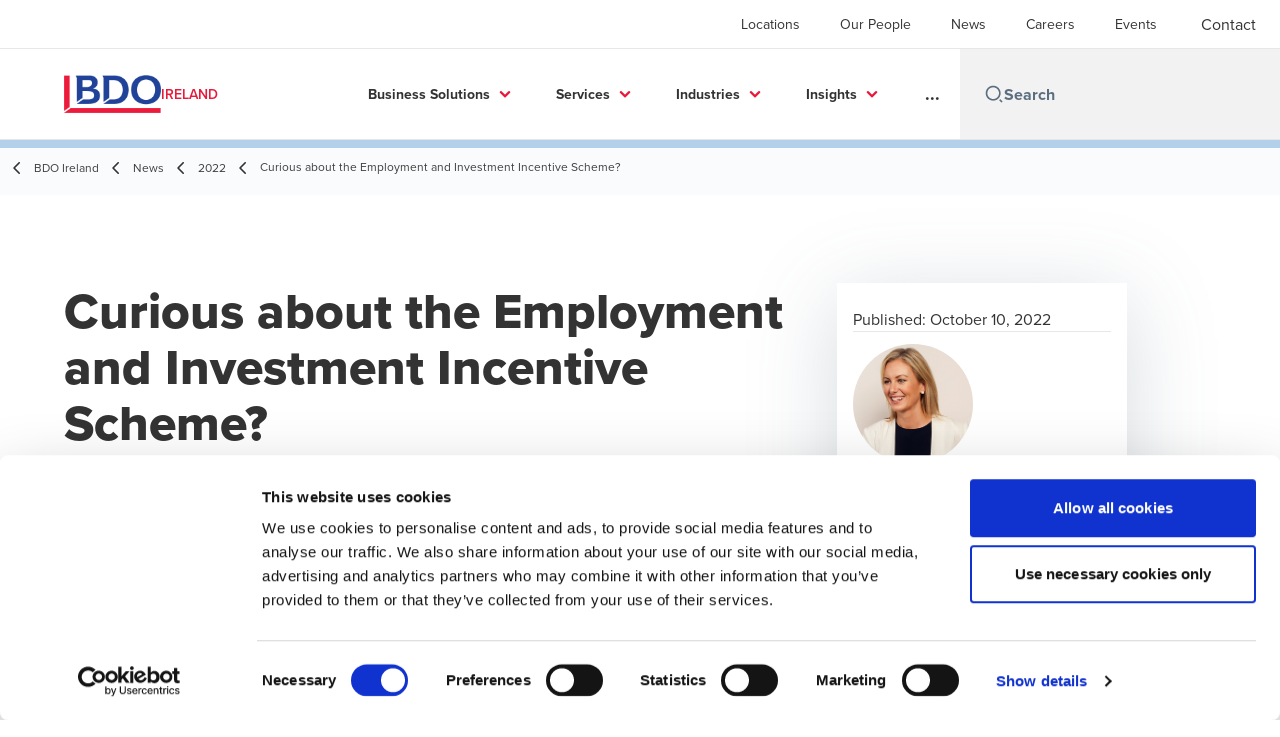

--- FILE ---
content_type: text/html; charset=utf-8
request_url: https://www.bdo.ie/en-gb/news/2022/curious-about-the-employment-and-investment-incentive-scheme
body_size: 58709
content:
<!DOCTYPE html>
<html lang="en-GB" dir="ltr" class="scroll-smooth">
<head>
    <meta charset="utf-8" />
    <meta name="viewport" content="width=device-width, initial-scale=1.0" />
    
    <meta name="keywords" content="Audit, Tax, Advisory, Consulting, Funding, Accountants, Advisers, Advisors, People Advisory, professional services, BDO Dublin, BDO Limerick, BDO Cork, BDO Eaton Square, Financial Services." />
    <meta name="description" content="Sinéad Heaney, Partner, Corporate Investment and Business Advisory,recently featured in the DCU Business School Alumni Newsletter to discuss theEmployment and" />
    <link rel="apple-touch-icon" sizes="180x180" href="/apple-touch-icon.png">
<link rel="icon" type="image/png" sizes="32x32" href="/favicon-32x32.png">
<link rel="icon" type="image/png" sizes="16x16" href="/favicon-16x16.png">
<link rel="icon" type="image/png" sizes="48x48" href="/favicon-48x48.png">
<link rel="icon" type="image/svg+xml" href="/favicon.svg" />
<link rel="shortcut icon" href="/favicon.ico" />
<link rel="manifest" href="/site.webmanifest">
<link rel="mask-icon" href="/safari-pinned-tab.svg" color="#5bbad5">
<meta name="msapplication-TileColor" content="#da532c">
<meta name="theme-color" content="#ffffff">
    <title>Curious about the Employment and Investment Incentive Scheme? - BDO</title>

    
        <script id="Cookiebot" src="https://consent.cookiebot.com/uc.js" data-cbid="aa77daf2-bb5b-42b2-a904-095c931adc7a" data-blockingmode="auto" type="text/javascript"></script>

    
    <script data-cookieconsent="ignore">
        function injectWhenCookiebotAcceptedScripts() {
            var rawHtml = null;
            var container = document.getElementById("scriptsAfterCookiebotAccepted");
            container.innerHTML = rawHtml;

            var scripts = container.getElementsByTagName("script");
            for (var i = 0; i < scripts.length; i++)
            {
                eval(scripts[i].innerText);
            }   
        }
    </script>

    
<script id="googleServices" type="text/javascript" data-cookieconsent="ignore">

            function initializeGoogleTags() {
                window.dataLayer = window.dataLayer || [];

                function gtag() {
                    dataLayer.push(arguments);
                }

                gtag("consent", "default", {
                    ad_personalization: "denied",
                    ad_storage: "denied",
                    ad_user_data: "denied",
                    analytics_storage: "denied",
                    functionality_storage: "denied",
                    personalization_storage: "denied",
                    security_storage: "granted",
                    wait_for_update: 500,
                });

                gtag('js', new Date());


                     gtag('config', 'G-S8M9KW26GP', { 'anonymize_ip': true, 'forceSSL': true });

                let script = document.createElement('script');
                script.src = 'https://www.googletagmanager.com/gtag/js?id=G-S8M9KW26GP';
                script.setAttribute("data-cookieconsent", "ignore");
                script.setAttribute("async", "");
                let ga = document.getElementById("googleServices");
                ga.before(script);
            }
        

         function CookiebotCallback_OnAccept() {

                    if (Cookiebot.consent.statistics && Cookiebot.consent.marketing) {
                        initializeGoogleTags();
                    }
                             injectWhenCookiebotAcceptedScripts();
         }
</script>
    
    <link rel="canonical" href="https://www.bdo.ie/en-gb/news/2022/curious-about-the-employment-and-investment-incentive-scheme" />

    

    
    <meta property="og:title" content="">
    <meta property="og:description" content="">
    <meta property="og:url" content="https://www.bdo.ie/en-gb/news/2022/curious-about-the-employment-and-investment-incentive-scheme">
    <meta property="og:image" content="https://www.bdo.ie/getattachment/4a858ac5-d4ed-42e4-b7f9-ba23c8053f96/Sinead001IMG_2369-(2).jpg.aspx?lang=en-GB&amp;width=1280&amp;height=853&amp;ext=.jpg">

<meta property="og:type" content="website">
    

    
<!-- Global site tag (gtag.js) - Google Analytics - Old -->
<script async src="https://www.googletagmanager.com/gtag/js?id=UA-25748939-1"></script>
<script>
  window.dataLayer = window.dataLayer || [];
  function gtag(){dataLayer.push(arguments);}
  gtag('js', new Date());

  gtag('config', 'UA-25748939-1');
</script>

<!-- Google tag (gtag.js) event -->
<script>
  gtag('event', 'generate_lead', {
    // <event_parameters>
  });
</script>

<!-- Google tag (gtag.js) event -->
<script>
  gtag('event', 'first_visit', {
    // <event_parameters>
  });
</script>

<!-- Hotjar Tracking Code for https://www.bdo.ie/en-gb/bdo-ireland -->
<script>
    (function(h,o,t,j,a,r){
        h.hj=h.hj||function(){(h.hj.q=h.hj.q||[]).push(arguments)};
        h._hjSettings={hjid:3819165,hjsv:6};
        a=o.getElementsByTagName('head')[0];
        r=o.createElement('script');r.async=1;
        r.src=t+h._hjSettings.hjid+j+h._hjSettings.hjsv;
        a.appendChild(r);
    })(window,document,'https://static.hotjar.com/c/hotjar-','.js?sv=');
</script>

<script>
  window.dataLayer = window.dataLayer || [];
  function gtag(){dataLayer.push(arguments);}
  gtag('js', new Date());

  gtag('config', 'G-VJBC1YRMEV');
</script>
<!-- Google Tag Manager -->
<script>(function(w,d,s,l,i){w[l]=w[l]||[];w[l].push({'gtm.start':
new Date().getTime(),event:'gtm.js'});var f=d.getElementsByTagName(s)[0],
j=d.createElement(s),dl=l!='dataLayer'?'&l='+l:'';j.async=true;j.src=
'
https://www.googletagmanager.com/gtm.js?id='+i+dl;f.parentNode.insertBefore(j,f);
})(window,document,'script','dataLayer','GTM-T5H5M347');</script>
<!-- End Google Tag Manager -->

<!-- Start of HubSpot Embed Code -->
<script type="text/javascript" id="hs-script-loader" async defer src="//js-eu1.hs-scripts.com/139728860.js"></script>
<!-- End of HubSpot Embed Code -->

<script src="https://cdn.userway.org/widget.js" data-account="5UISeYsoIt"></script>
    <!-- Preconnect -->
<link rel="preconnect" href="https://fonts.googleapis.com" crossorigin="anonymous">
<link rel="preconnect" href="https://use.typekit.net" crossorigin="anonymous">

<!-- Preload Fonts -->
<link rel="preload" href="https://fonts.googleapis.com/css2?family=Material+Symbols+Outlined:opsz,wght,FILL,GRAD@48,400,0,0" as="style" />
<link rel="preload" href="https://fonts.googleapis.com/icon?family=Material+Icons" as="style">
<link rel="preload" href="https://use.typekit.net/yxr5raf.css" as="style">

<!-- Preload Master CSS -->
<link rel="preload" href="/dist/master.css?v=smS2c4gXbIMpVBdvU3ygIPIG8QV_vunk5ofuMsOHQGY" as="style" type="text/css">

<!-- Apply Stylesheets -->
<link rel="stylesheet" href="https://fonts.googleapis.com/css2?family=Material+Symbols+Outlined:opsz,wght,FILL,GRAD@48,400,0,0" />
<link rel="stylesheet" href="https://fonts.googleapis.com/icon?family=Material+Icons" />
<link rel="stylesheet" href="https://use.typekit.net/yxr5raf.css">
<link rel="stylesheet" href="/dist/master.css?v=smS2c4gXbIMpVBdvU3ygIPIG8QV_vunk5ofuMsOHQGY" type="text/css" />

    
    <link href="/_content/Kentico.Content.Web.Rcl/Content/Bundles/Public/systemPageComponents.min.css" rel="stylesheet" />
<link href="/PageBuilder/Public/Sections/section-column.css" rel="stylesheet" />


<script type="text/javascript">!function(T,l,y){var S=T.location,k="script",D="instrumentationKey",C="ingestionendpoint",I="disableExceptionTracking",E="ai.device.",b="toLowerCase",w="crossOrigin",N="POST",e="appInsightsSDK",t=y.name||"appInsights";(y.name||T[e])&&(T[e]=t);var n=T[t]||function(d){var g=!1,f=!1,m={initialize:!0,queue:[],sv:"5",version:2,config:d};function v(e,t){var n={},a="Browser";return n[E+"id"]=a[b](),n[E+"type"]=a,n["ai.operation.name"]=S&&S.pathname||"_unknown_",n["ai.internal.sdkVersion"]="javascript:snippet_"+(m.sv||m.version),{time:function(){var e=new Date;function t(e){var t=""+e;return 1===t.length&&(t="0"+t),t}return e.getUTCFullYear()+"-"+t(1+e.getUTCMonth())+"-"+t(e.getUTCDate())+"T"+t(e.getUTCHours())+":"+t(e.getUTCMinutes())+":"+t(e.getUTCSeconds())+"."+((e.getUTCMilliseconds()/1e3).toFixed(3)+"").slice(2,5)+"Z"}(),iKey:e,name:"Microsoft.ApplicationInsights."+e.replace(/-/g,"")+"."+t,sampleRate:100,tags:n,data:{baseData:{ver:2}}}}var h=d.url||y.src;if(h){function a(e){var t,n,a,i,r,o,s,c,u,p,l;g=!0,m.queue=[],f||(f=!0,t=h,s=function(){var e={},t=d.connectionString;if(t)for(var n=t.split(";"),a=0;a<n.length;a++){var i=n[a].split("=");2===i.length&&(e[i[0][b]()]=i[1])}if(!e[C]){var r=e.endpointsuffix,o=r?e.location:null;e[C]="https://"+(o?o+".":"")+"dc."+(r||"services.visualstudio.com")}return e}(),c=s[D]||d[D]||"",u=s[C],p=u?u+"/v2/track":d.endpointUrl,(l=[]).push((n="SDK LOAD Failure: Failed to load Application Insights SDK script (See stack for details)",a=t,i=p,(o=(r=v(c,"Exception")).data).baseType="ExceptionData",o.baseData.exceptions=[{typeName:"SDKLoadFailed",message:n.replace(/\./g,"-"),hasFullStack:!1,stack:n+"\nSnippet failed to load ["+a+"] -- Telemetry is disabled\nHelp Link: https://go.microsoft.com/fwlink/?linkid=2128109\nHost: "+(S&&S.pathname||"_unknown_")+"\nEndpoint: "+i,parsedStack:[]}],r)),l.push(function(e,t,n,a){var i=v(c,"Message"),r=i.data;r.baseType="MessageData";var o=r.baseData;return o.message='AI (Internal): 99 message:"'+("SDK LOAD Failure: Failed to load Application Insights SDK script (See stack for details) ("+n+")").replace(/\"/g,"")+'"',o.properties={endpoint:a},i}(0,0,t,p)),function(e,t){if(JSON){var n=T.fetch;if(n&&!y.useXhr)n(t,{method:N,body:JSON.stringify(e),mode:"cors"});else if(XMLHttpRequest){var a=new XMLHttpRequest;a.open(N,t),a.setRequestHeader("Content-type","application/json"),a.send(JSON.stringify(e))}}}(l,p))}function i(e,t){f||setTimeout(function(){!t&&m.core||a()},500)}var e=function(){var n=l.createElement(k);n.src=h;var e=y[w];return!e&&""!==e||"undefined"==n[w]||(n[w]=e),n.onload=i,n.onerror=a,n.onreadystatechange=function(e,t){"loaded"!==n.readyState&&"complete"!==n.readyState||i(0,t)},n}();y.ld<0?l.getElementsByTagName("head")[0].appendChild(e):setTimeout(function(){l.getElementsByTagName(k)[0].parentNode.appendChild(e)},y.ld||0)}try{m.cookie=l.cookie}catch(p){}function t(e){for(;e.length;)!function(t){m[t]=function(){var e=arguments;g||m.queue.push(function(){m[t].apply(m,e)})}}(e.pop())}var n="track",r="TrackPage",o="TrackEvent";t([n+"Event",n+"PageView",n+"Exception",n+"Trace",n+"DependencyData",n+"Metric",n+"PageViewPerformance","start"+r,"stop"+r,"start"+o,"stop"+o,"addTelemetryInitializer","setAuthenticatedUserContext","clearAuthenticatedUserContext","flush"]),m.SeverityLevel={Verbose:0,Information:1,Warning:2,Error:3,Critical:4};var s=(d.extensionConfig||{}).ApplicationInsightsAnalytics||{};if(!0!==d[I]&&!0!==s[I]){var c="onerror";t(["_"+c]);var u=T[c];T[c]=function(e,t,n,a,i){var r=u&&u(e,t,n,a,i);return!0!==r&&m["_"+c]({message:e,url:t,lineNumber:n,columnNumber:a,error:i}),r},d.autoExceptionInstrumented=!0}return m}(y.cfg);function a(){y.onInit&&y.onInit(n)}(T[t]=n).queue&&0===n.queue.length?(n.queue.push(a),n.trackPageView({})):a()}(window,document,{
src: "https://js.monitor.azure.com/scripts/b/ai.2.min.js", // The SDK URL Source
crossOrigin: "anonymous", 
cfg: { // Application Insights Configuration
    connectionString: 'InstrumentationKey=7e4d3ed1-4059-404e-bc13-1df6b795f445;IngestionEndpoint=https://westeurope-5.in.applicationinsights.azure.com/;LiveEndpoint=https://westeurope.livediagnostics.monitor.azure.com/'
}});</script></head>
<body data-lang="en-GB">
    <div id="scriptsAfterCookiebotAccepted"></div>
    
<script>
 isRobotNotificationDisplayed = true; 
 </script>
<!-- Google Tag Manager (noscript) -->
<noscript><iframe src="
https://www.googletagmanager.com/ns.html?id=GTM-T5H5M347"
height="0" width="0" style="display:none;visibility:hidden"></iframe></noscript>
<!-- End Google Tag Manager (noscript) -->
    
<div id="react_0HNILGTKCC5H5"><div data-reactroot=""><div class="header" id="header" data-ktc-search-exclude="true" style="position:relative"><div class="header__main-menu"><ul class="header__main-menu-list"><li class="header__main-menu-item"><a class="header__main-menu-link" href="/en-gb/locations">Locations</a></li><li class="header__main-menu-item"><a class="header__main-menu-link" href="/en-gb/our-people">Our People</a></li><li class="header__main-menu-item"><a class="header__main-menu-link" href="/en-gb/news">News</a></li><li class="header__main-menu-item"><a class="header__main-menu-link" href="/en-gb/careers">Careers</a></li><li class="header__main-menu-item"><a class="header__main-menu-link" href="/en-gb/events">Events</a></li></ul><a role="button" class="btn px-6 py-3 text-base" href="/en-gb/contact-us" target="_self" title=""><span class="btn-text"><span class="">Contact</span></span></a></div><nav class="header__mega-menu"><a href="/en-gb/bdo-ireland" class="header__logo"><img src="https://cdn.bdo.global/images/bdo_logo/1.0.0/bdo_logo_color.png" class="header__logo-img" alt="logo"/><div class="header__logo-text">Ireland</div></a><div class="header__mega-menu-wrapper"><div class="header__mobile-menu-header"><svg stroke="currentColor" fill="currentColor" stroke-width="0" viewBox="0 0 24 24" class="header__mobile-menu-header-icon" height="1em" width="1em" xmlns="http://www.w3.org/2000/svg"><path d="M11 2C15.968 2 20 6.032 20 11C20 15.968 15.968 20 11 20C6.032 20 2 15.968 2 11C2 6.032 6.032 2 11 2ZM11 18C14.8675 18 18 14.8675 18 11C18 7.1325 14.8675 4 11 4C7.1325 4 4 7.1325 4 11C4 14.8675 7.1325 18 11 18ZM19.4853 18.0711L22.3137 20.8995L20.8995 22.3137L18.0711 19.4853L19.4853 18.0711Z"></path></svg><svg stroke="currentColor" fill="none" stroke-width="0" viewBox="0 0 15 15" class="header__mobile-menu-header-icon" height="1em" width="1em" xmlns="http://www.w3.org/2000/svg"><path fill-rule="evenodd" clip-rule="evenodd" d="M1.5 3C1.22386 3 1 3.22386 1 3.5C1 3.77614 1.22386 4 1.5 4H13.5C13.7761 4 14 3.77614 14 3.5C14 3.22386 13.7761 3 13.5 3H1.5ZM1 7.5C1 7.22386 1.22386 7 1.5 7H13.5C13.7761 7 14 7.22386 14 7.5C14 7.77614 13.7761 8 13.5 8H1.5C1.22386 8 1 7.77614 1 7.5ZM1 11.5C1 11.2239 1.22386 11 1.5 11H13.5C13.7761 11 14 11.2239 14 11.5C14 11.7761 13.7761 12 13.5 12H1.5C1.22386 12 1 11.7761 1 11.5Z" fill="currentColor"></path></svg></div><div class="header__mega-menu-desktop"><ul class="header__mega-menu-list"></ul><div class="header__search relative"><div class="pl-2"><a class="pointer-events-none" href="/" aria-label="Search icon"><svg stroke="currentColor" fill="currentColor" stroke-width="0" viewBox="0 0 24 24" class="header__search-icon" height="1em" width="1em" xmlns="http://www.w3.org/2000/svg"><path d="M11 2C15.968 2 20 6.032 20 11C20 15.968 15.968 20 11 20C6.032 20 2 15.968 2 11C2 6.032 6.032 2 11 2ZM11 18C14.8675 18 18 14.8675 18 11C18 7.1325 14.8675 4 11 4C7.1325 4 4 7.1325 4 11C4 14.8675 7.1325 18 11 18ZM19.4853 18.0711L22.3137 20.8995L20.8995 22.3137L18.0711 19.4853L19.4853 18.0711Z"></path></svg></a></div><input type="text" name="Search" title="Search" placeholder="Search" class="header__search-input" value="" autoComplete="off"/></div></div></div></nav></div></div></div>
    
<div id="react_0HNILGTKCC5HD"><div class="breadcrumbs" data-reactroot=""><ul class="breadcrumbs__list"><li class="breadcrumbs__list-item"><div class="px-2 hidden lg:flex"><svg stroke="currentColor" fill="none" stroke-width="2" viewBox="0 0 24 24" aria-hidden="true" class="breadcrumbs__item-icon" height="18" width="18" xmlns="http://www.w3.org/2000/svg"><path stroke-linecap="round" stroke-linejoin="round" d="M15 19l-7-7 7-7"></path></svg></div><div class="pt-[1px] hidden lg:flex"><a href="/en-gb/bdo-ireland" target="" title="" class="animated-link inline text-lighter-black hover:text-lighter-black"><span class="hover-underline">BDO Ireland</span></a></div></li><li class="breadcrumbs__list-item"><div class="px-2 hidden lg:flex"><svg stroke="currentColor" fill="none" stroke-width="2" viewBox="0 0 24 24" aria-hidden="true" class="breadcrumbs__item-icon" height="18" width="18" xmlns="http://www.w3.org/2000/svg"><path stroke-linecap="round" stroke-linejoin="round" d="M15 19l-7-7 7-7"></path></svg></div><div class="pt-[1px] hidden lg:flex"><a href="/en-gb/news" target="" title="" class="animated-link inline text-lighter-black hover:text-lighter-black"><span class="hover-underline">News</span></a></div></li><li class="breadcrumbs__list-item"><div class="px-2"><svg stroke="currentColor" fill="none" stroke-width="2" viewBox="0 0 24 24" aria-hidden="true" class="breadcrumbs__item-icon" height="18" width="18" xmlns="http://www.w3.org/2000/svg"><path stroke-linecap="round" stroke-linejoin="round" d="M15 19l-7-7 7-7"></path></svg></div><div class="pt-[1px]"><a href="/en-gb/news/2022" target="" title="" class="animated-link inline text-lighter-black hover:text-lighter-black"><span class="hover-underline">2022</span></a></div></li><li class="breadcrumbs__list-item"><div class="px-2 hidden lg:flex"><svg stroke="currentColor" fill="none" stroke-width="2" viewBox="0 0 24 24" aria-hidden="true" class="breadcrumbs__item-icon" height="18" width="18" xmlns="http://www.w3.org/2000/svg"><path stroke-linecap="round" stroke-linejoin="round" d="M15 19l-7-7 7-7"></path></svg></div><div class="breadcrumbs__last-list-item-container"><span class="breadcrumbs__last-list-item">Curious about the Employment and Investment Incentive Scheme?</span></div></li></ul></div></div>
    









<div id="react_0HNILGTKCC5GK"><div class="insight-details" data-reactroot=""><div class="insight-details__progress-container" style="top:-8px"><div class="insight-details__progress-bar" style="width:0%"></div></div><article class="insight-details__container"><h2 class="insight-details__text insight-details__text--outer invisible">Curious about the Employment and Investment Incentive Scheme?</h2><div class="order-3 w-full lg:order-2 lg:w-2/3"><h1 class="insight-details__text insight-details__text--inner invisible">Curious about the Employment and Investment Incentive Scheme?</h1><div class="insight-details__content"><p>Whether you are an SME on the rise or an individual looking to invest in some of Ireland&rsquo;s most exciting new companies, while also reducing your income tax bill, the Employment and Investment Incentive Scheme (EIIS) is an option to consider.&nbsp; Introduced in 2011, the EIIS replaced the Business Expansion Scheme (BES) that had been running since 1984.</p>

<p>For Irish SMEs, the EIIS can play a key role in providing early-stage funding, or to help them expand into markets beyond our shores.</p>

<p>For investors, the scheme can offer up to 40% tax relief on investments of up to &euro;250k per year in qualifying companies for a minimum four-year holding period. For those willing to invest for longer, you can invest up to &euro;500k per year in qualifying companies for a minimum seven-year holding period, subject to certain conditions. What further enhances its appeal to investors is that it is one of the few sources of total income tax relief (which includes, for example, rental income and ARF distribution income) still available to Irish taxpayers.</p>

<p>While capital placed in the EIIS is subject to investment risk, there is also the potential for additional capital return on exit, subject to investment agreement. Plus, there is the added bonus that your investment helps indigenous Irish companies to grow and flourish.&nbsp;The scheme can be viewed as somewhat complex, but in recent years welcome moves have been made by Revenue to further improve its accessibility for both investors and investees. In 2019 self-certification was introduced and in 2021 the requirement for companies to spend 30% of the investment before investors could obtain tax relief was removed.</p>

<p>While the scheme can be accessed directly by private placement (direct contact between the investor and investee), there are benefits for both parties to approaching the EIIS through an EIIS fund, for example the Davy EIIS Funds. The Davy EIIS Funds are managed by BES Management DAC, a joint venture company (owned by BDO and Davy) and is the longest running EIIS fund manager in Ireland.&nbsp; With the expert assistance of an experienced fund manager, both investors and investees can navigate the complexities of the scheme and maximise benefits in the process. BES Management has facilitated the investment of over &euro;200 million in EIIS funding in ambitious, growing companies throughout Ireland.</p>

<p>For investors, an EIIS Fund can provide individuals with diversification across a range of companies and sectors, utilising the expertise of an experienced team of professionals to make the important decisions about where to place your money.&nbsp;For SMEs seeking investment, they can raise up to &euro;15m in equity capital under the scheme, with a limit of &euro;5m in any 12-month period.&nbsp;While various conditions must be met by SMEs to qualify for EIIS, the main criteria that must be fulfilled is that the company is under seven years of age, or if not, that they are intending to use the investment to develop a new product offering or expand into a new market.&nbsp;While the scheme is one that requires careful navigation, there is certainly plenty to attract both SMEs and those looking to make tax-friendly investments in Irish companies. For both SMEs and investors, further details and information on the EIIS is available on Revenue.ie or contact us <a href="https://www.bes.ie/index.html#contact." target="_blank">here</a>.</p>

<hr />
<p>Content adapted from <a href="https://business.dcu.ie/curious-about-the-employment-and-investment-incentive-scheme/" target="_blank">DCU Business School October Alumni Newsletter</a>.</p>
</div></div><aside class="sidebar lg:divide-y"><div class="sidebar__article-details"><span class="text-base text-charcoal">Published:<!-- --> <time dateTime="2022-10-10T09:57:13Z">October 10, 2022</time></span></div><div class="sidebar__person-details"><address><img src="/getmedia/43fcbdd0-cd6a-43a2-ba7c-3a4babc88dee/sinead-heaney.jpg.aspx?width=362&amp;height=259&amp;ext=.jpg" alt="Sinéad-Heaney-partner-bdo-ireland" width="120" class="sidebar__person-img"/><div class="sidebar__person-name"><a href="/en-gb/our-people/sinead-heaney" target="" title="" class="animated-link inline text-cta-blue hover:text-cta-blue"><span class="hover-underline">Sinéad Heaney</span></a></div><div class="sidebar__person-title">Partner, BDO Dublin</div></address></div><div class="sidebar__button-group"><div class="social-buttons"><p class="social-buttons__label">Share</p><div class="social-buttons__group"><a role="button" class="btn btn--tertiary-icon" href="mailto:?subject=Curious%20about%20the%20Employment%20and%20Investment%20Incentive%20Scheme%3f&amp;body=https%3a%2f%2fwww.bdo.ie%2fen-gb%2fnews%2f2022%2fcurious-about-the-employment-and-investment-incentive-scheme" aria-label="email" target="_blank" title="undefined (Opens in a new window/tab)"><span class="btn-circle btn-circle--outlined btn-circle--animated"><svg class="" xmlns="http://www.w3.org/2000/svg" height="24px" viewBox="0 -960 960 960" width="24px"><path d="M160-160q-33 0-56.5-23.5T80-240v-480q0-33 23.5-56.5T160-800h640q33 0 56.5 23.5T880-720v480q0 33-23.5 56.5T800-160H160Zm320-280L160-640v400h640v-400L480-440Zm0-80 320-200H160l320 200ZM160-640v-80 480-400Z"></path></svg></span><span class="sr-only">Opens in a new window/tab</span></a><a role="button" class="btn btn--tertiary-icon" href="https://www.facebook.com/dialog/feed?app_id=&amp;display=popup&amp;caption=Curious+about+the+Employment+and+Investment+Incentive+Scheme%3f&amp;link=https%3a%2f%2fwww.bdo.ie%2fen-gb%2fnews%2f2022%2fcurious-about-the-employment-and-investment-incentive-scheme&amp;redirect_uri=https%3a%2f%2fwww.bdo.ie%2fen-gb%2fnews%2f2022%2fcurious-about-the-employment-and-investment-incentive-scheme" aria-label="facebook" target="_blank" title="undefined (Opens in a new window/tab)"><span class="btn-circle btn-circle--outlined btn-circle--animated"><svg xmlns="http://www.w3.org/2000/svg" width="18" height="18" viewBox="0 0 24 24" class=""><path d="M9 8h-3v4h3v12h5v-12h3.642l.358-4h-4v-1.667c0-.955.192-1.333 1.115-1.333h2.885v-5h-3.808c-3.596 0-5.192 1.583-5.192 4.615v3.385z"></path></svg></span><span class="sr-only">Opens in a new window/tab</span></a><a role="button" class="btn btn--tertiary-icon" href="https://twitter.com/intent/tweet?text=Curious+about+the+Employment+and+Investment+Incentive+Scheme%3f&amp;url=https%3a%2f%2fwww.bdo.ie%2fen-gb%2fnews%2f2022%2fcurious-about-the-employment-and-investment-incentive-scheme&amp;via=@BDOIreland" aria-label="twitter" target="_blank" title="undefined (Opens in a new window/tab)"><span class="btn-circle btn-circle--outlined btn-circle--animated"><svg xmlns="http://www.w3.org/2000/svg" width="18" height="18" viewBox="0 0 1200 1227" fill="none" class=""><path d="M714.163 519.284L1160.89 0H1055.03L667.137 450.887L357.328 0H0L468.492 681.821L0 1226.37H105.866L515.491 750.218L842.672 1226.37H1200L714.137 519.284H714.163ZM569.165 687.828L521.697 619.934L144.011 79.6944H306.615L611.412 515.685L658.88 583.579L1055.08 1150.3H892.476L569.165 687.854V687.828Z"></path></svg></span><span class="sr-only">Opens in a new window/tab</span></a><a role="button" class="btn btn--tertiary-icon" href="https://www.linkedin.com/shareArticle?url=https%3a%2f%2fwww.bdo.ie%2fen-gb%2fnews%2f2022%2fcurious-about-the-employment-and-investment-incentive-scheme&amp;title=Curious+about+the+Employment+and+Investment+Incentive+Scheme%3f" aria-label="linkedin" target="_blank" title="undefined (Opens in a new window/tab)"><span class="btn-circle btn-circle--outlined btn-circle--animated"><svg xmlns="http://www.w3.org/2000/svg" width="18" height="18" viewBox="0 0 24 24" class=""><path d="M4.98 3.5c0 1.381-1.11 2.5-2.48 2.5s-2.48-1.119-2.48-2.5c0-1.38 1.11-2.5 2.48-2.5s2.48 1.12 2.48 2.5zm.02 4.5h-5v16h5v-16zm7.982 0h-4.968v16h4.969v-8.399c0-4.67 6.029-5.052 6.029 0v8.399h4.988v-10.131c0-7.88-8.922-7.593-11.018-3.714v-2.155z"></path></svg></span><span class="sr-only">Opens in a new window/tab</span></a></div></div></div></aside></article></div></div>



<script src="/_content/Kentico.Content.Web.Rcl/Scripts/jquery-3.5.1.js"></script>
<script src="/_content/Kentico.Content.Web.Rcl/Scripts/jquery.unobtrusive-ajax.js"></script>
<script type="text/javascript">
window.kentico = window.kentico || {};
window.kentico.builder = {}; 
window.kentico.builder.useJQuery = true;</script><script src="/_content/Kentico.Content.Web.Rcl/Content/Bundles/Public/systemFormComponents.min.js"></script>


    <div id="react_0HNILGTKCC5HF"></div>
    
<div id="react_0HNILGTKCC5HG" class="footer__wrapper"><footer class="footer" data-ktc-search-exclude="true" data-reactroot=""><div class="footer__container container"><div class="footer__left-container"><ul class="footer__menu"><li class="footer__menu-item"><div class=""><a href="/en-gb/contact-us" target="" title="" class="animated-link inline text-white hover:text-white"><span class="hover-underline">Contact</span></a></div></li><li class="footer__menu-item"><div class=""><a href="/en-gb/locations" target="" title="" class="animated-link inline text-white hover:text-white"><span class="hover-underline">Locations</span></a></div></li><li class="footer__menu-item"><div class=""><a href="/en-gb/accessibility-statement" target="" title="" class="animated-link inline text-white hover:text-white"><span class="hover-underline">Accessibility Statement</span></a></div></li><li class="footer__menu-item"><div class=""><a href="/en-gb/sitemap" target="" title="" class="animated-link inline text-white hover:text-white"><span class="hover-underline">Sitemap</span></a></div></li><li class="footer__menu-item"><div class=""><a href="/en-gb/website-terms-and-conditions" target="_blank" title="Legal &amp; Privacy (Opens in a new window/tab)" class="animated-link inline text-white hover:text-white"><span class="hover-underline">Legal & Privacy</span><span class="sr-only">Opens in a new window/tab</span></a></div><div class="footer__menu-icon"><svg stroke="currentColor" fill="currentColor" stroke-width="0" viewBox="0 0 24 24" height="1em" width="1em" xmlns="http://www.w3.org/2000/svg"><path fill="none" d="M0 0h24v24H0V0z"></path><path d="M19 19H5V5h7V3H5a2 2 0 00-2 2v14a2 2 0 002 2h14c1.1 0 2-.9 2-2v-7h-2v7zM14 3v2h3.59l-9.83 9.83 1.41 1.41L19 6.41V10h2V3h-7z"></path></svg></div></li><li class="footer__menu-item"><div class=""><a href="/en-gb/about/about-bdo-ireland/modern-slavery-statement" target="_blank" title="Modern Slavery Statement (Opens in a new window/tab)" class="animated-link inline text-white hover:text-white"><span class="hover-underline">Modern Slavery Statement</span><span class="sr-only">Opens in a new window/tab</span></a></div><div class="footer__menu-icon"><svg stroke="currentColor" fill="currentColor" stroke-width="0" viewBox="0 0 24 24" height="1em" width="1em" xmlns="http://www.w3.org/2000/svg"><path fill="none" d="M0 0h24v24H0V0z"></path><path d="M19 19H5V5h7V3H5a2 2 0 00-2 2v14a2 2 0 002 2h14c1.1 0 2-.9 2-2v-7h-2v7zM14 3v2h3.59l-9.83 9.83 1.41 1.41L19 6.41V10h2V3h-7z"></path></svg></div></li></ul></div><div class="footer__right-container"><div class="footer__social-icons"><ul class="footer__social-menu"><li class="footer__social-item"><a class="footer__social-link" href="https://www.linkedin.com/company/bdo-ireland/about/" target="_blank" title="bottom (Opens in a new window/tab)" aria-label="bottom"><svg width="48" height="48" viewBox="0 0 48 48" fill="none" xmlns="http://www.w3.org/2000/svg"><path fill-rule="evenodd" clip-rule="evenodd" d="M4 24C4 12.9543 12.9543 4 24 4C35.0457 4 44 12.9543 44 24C44 35.0457 35.0457 44 24 44C12.9543 44 4 35.0457 4 24Z" fill="#404040"></path><path fill-rule="evenodd" clip-rule="evenodd" d="M18.134 20.5649H13.6016V34.183H18.134V20.5649Z" fill="#E7E7E7"></path><path fill-rule="evenodd" clip-rule="evenodd" d="M18.432 16.3522C18.4026 15.017 17.4477 14 15.8972 14C14.3467 14 13.333 15.017 13.333 16.3522C13.333 17.6598 14.3167 18.7061 15.8384 18.7061H15.8673C17.4477 18.7061 18.432 17.6598 18.432 16.3522Z" fill="#E7E7E7"></path><path fill-rule="evenodd" clip-rule="evenodd" d="M34.4795 26.3748C34.4795 22.1919 32.2435 20.2451 29.2609 20.2451C26.8545 20.2451 25.7771 21.5669 25.1756 22.4941V20.5653H20.6426C20.7023 21.8431 20.6426 34.1833 20.6426 34.1833H25.1756V26.5779C25.1756 26.1709 25.205 25.7649 25.3248 25.4735C25.6524 24.6604 26.3982 23.8185 27.6504 23.8185C29.2912 23.8185 29.947 25.0673 29.947 26.8973V34.183H34.4793L34.4795 26.3748Z" fill="#E7E7E7"></path></svg><span class="sr-only">Opens in a new window/tab</span></a></li><li class="footer__social-item"><a class="footer__social-link" href="https://twitter.com/BDOIreland" target="_blank" title="bottom (Opens in a new window/tab)" aria-label="bottom"><svg width="48" height="48" viewBox="0 0 48 48" fill="none" xmlns="http://www.w3.org/2000/svg"><path fill-rule="evenodd" clip-rule="evenodd" d="M4 24C4 12.9543 12.9543 4 24 4C35.0457 4 44 12.9543 44 24C44 35.0457 35.0457 44 24 44C12.9543 44 4 35.0457 4 24Z" fill="#404040"></path><path fill-rule="evenodd" clip-rule="evenodd" d="M 25.768 22.521 L 33.519 13.511 L 31.683 13.511 L 24.952 21.334 L 19.576 13.511 L 13.376 13.511 L 21.505 25.342 L 13.376 34.79 L 15.213 34.79 L 22.321 26.528 L 27.997 34.79 L 34.197 34.79 L 25.767 22.521 L 25.768 22.521 Z M 23.252 25.445 L 22.428 24.267 L 15.875 14.893 L 18.696 14.893 L 23.985 22.458 L 24.809 23.637 L 31.683 33.47 L 28.861 33.47 L 23.252 25.446 L 23.252 25.445 Z" fill="#E7E7E7"></path></svg><span class="sr-only">Opens in a new window/tab</span></a></li><li class="footer__social-item"><a class="footer__social-link" href="https://www.youtube.com/bdoireland" target="_blank" title="bottom (Opens in a new window/tab)" aria-label="bottom"><svg width="48" height="48" viewBox="0 0 48 48" fill="none" xmlns="http://www.w3.org/2000/svg"><path fill-rule="evenodd" clip-rule="evenodd" d="M4 24C4 12.9543 12.9543 4 24 4C35.0457 4 44 12.9543 44 24C44 35.0457 35.0457 44 24 44C12.9543 44 4 35.0457 4 24Z" fill="#404040"></path><path fill-rule="evenodd" clip-rule="evenodd" d="M35.1999 19.4514C35.1999 19.4514 34.9763 17.8839 34.2913 17.1936C33.422 16.2872 32.4477 16.2829 32.0013 16.2303C28.8027 16 24.0049 16 24.0049 16H23.9949C23.9949 16 19.197 16 15.9984 16.2303C15.5513 16.2829 14.5777 16.2872 13.7077 17.1936C13.0227 17.8839 12.7999 19.4514 12.7999 19.4514C12.7999 19.4514 12.5713 21.2926 12.5713 23.1331V24.8591C12.5713 26.7003 12.7999 28.5408 12.7999 28.5408C12.7999 28.5408 13.0227 30.1083 13.7077 30.7986C14.5777 31.705 15.7199 31.6765 16.2284 31.7711C18.057 31.946 23.9999 32 23.9999 32C23.9999 32 28.8027 31.9929 32.0013 31.7626C32.4477 31.7092 33.422 31.705 34.2913 30.7986C34.9763 30.1083 35.1999 28.5408 35.1999 28.5408C35.1999 28.5408 35.4284 26.7003 35.4284 24.8591V23.1331C35.4284 21.2926 35.1999 19.4514 35.1999 19.4514Z" fill="#E7E7E7"></path><path fill-rule="evenodd" clip-rule="evenodd" d="M21.7147 27.4287L21.7139 20.5715L28.571 24.0119L21.7147 27.4287Z" fill="#404040"></path></svg><span class="sr-only">Opens in a new window/tab</span></a></li><li class="footer__social-item"><a class="footer__social-link" href="https://www.instagram.com/bdo_ireland?igsh=dW9hNTFkZXRpZ2dt" target="_blank" title="bottom (Opens in a new window/tab)" aria-label="bottom"><svg width="48" height="48" viewBox="0 0 48 48" fill="none" xmlns="http://www.w3.org/2000/svg"><path fill-rule="evenodd" clip-rule="evenodd" d="M4 24C4 12.9543 12.9543 4 24 4C35.0457 4 44 12.9543 44 24C44 35.0457 35.0457 44 24 44C12.9543 44 4 35.0457 4 24Z" fill="#404040"></path><path fill-rule="evenodd" clip-rule="evenodd" d="M29.6941 17.0266C28.9874 17.0266 28.4141 17.5992 28.4141 18.3061C28.4141 19.0128 28.9874 19.5861 29.6941 19.5861C30.4007 19.5861 30.9741 19.0128 30.9741 18.3061C30.9741 17.5995 30.4007 17.0261 29.6941 17.0261V17.0266Z" fill="#E7E7E7"></path><path fill-rule="evenodd" clip-rule="evenodd" d="M18.5225 24.0001C18.5225 20.9749 20.9752 18.5222 24.0003 18.5222H24.0001C27.0252 18.5222 29.4772 20.9749 29.4772 24.0001C29.4772 27.0252 27.0254 29.4768 24.0003 29.4768C20.9752 29.4768 18.5225 27.0252 18.5225 24.0001ZM27.5559 24.0001C27.5559 22.0363 25.9639 20.4445 24.0003 20.4445C22.0365 20.4445 20.4447 22.0363 20.4447 24.0001C20.4447 25.9636 22.0365 27.5556 24.0003 27.5556C25.9639 27.5556 27.5559 25.9636 27.5559 24.0001Z" fill="#E7E7E7"></path><path fill-rule="evenodd" clip-rule="evenodd" d="M19.6024 13.3977C20.7402 13.3459 21.1038 13.3333 24.0007 13.3333H23.9973C26.8951 13.3333 27.2574 13.3459 28.3952 13.3977C29.5307 13.4497 30.3063 13.6295 30.9863 13.8933C31.6885 14.1655 32.2819 14.5299 32.8752 15.1233C33.4686 15.7162 33.833 16.3113 34.1063 17.0128C34.3686 17.6911 34.5486 18.4662 34.6019 19.6018C34.653 20.7396 34.6663 21.1031 34.6663 24C34.6663 26.8969 34.653 27.2596 34.6019 28.3974C34.5486 29.5325 34.3686 30.3079 34.1063 30.9863C33.833 31.6877 33.4686 32.2828 32.8752 32.8757C32.2825 33.469 31.6883 33.8344 30.987 34.1068C30.3083 34.3706 29.5323 34.5504 28.3967 34.6024C27.2589 34.6541 26.8965 34.6668 23.9993 34.6668C21.1026 34.6668 20.7393 34.6541 19.6015 34.6024C18.4662 34.5504 17.6908 34.3706 17.0122 34.1068C16.311 33.8344 15.7159 33.469 15.1232 32.8757C14.5301 32.2828 14.1657 31.6877 13.893 30.9861C13.6295 30.3079 13.4497 29.5328 13.3975 28.3972C13.3459 27.2594 13.333 26.8969 13.333 24C13.333 21.1031 13.3463 20.7393 13.3972 19.6015C13.4483 18.4664 13.6283 17.6911 13.8928 17.0126C14.1661 16.3113 14.5306 15.7162 15.1239 15.1233C15.7168 14.5302 16.3119 14.1657 17.0135 13.8933C17.6917 13.6295 18.4668 13.4497 19.6024 13.3977ZM23.6452 15.2554C23.4295 15.2553 23.2296 15.2552 23.0438 15.2555V15.2528C21.0558 15.2551 20.6744 15.2684 19.6904 15.3128C18.6504 15.3606 18.0857 15.534 17.7097 15.6806C17.2119 15.8744 16.8564 16.1055 16.4831 16.4789C16.1097 16.8522 15.8782 17.2077 15.6848 17.7055C15.5388 18.0815 15.365 18.646 15.3175 19.686C15.2664 20.8105 15.2561 21.1465 15.2561 23.9949C15.2561 26.8434 15.2664 27.1812 15.3175 28.3056C15.3648 29.3457 15.5388 29.9101 15.6848 30.2857C15.8786 30.7837 16.1097 31.1383 16.4831 31.5117C16.8564 31.885 17.2119 32.1161 17.7097 32.3095C18.086 32.4555 18.6504 32.6292 19.6904 32.6772C20.8149 32.7284 21.1524 32.7395 24.0007 32.7395C26.8487 32.7395 27.1865 32.7284 28.311 32.6772C29.351 32.6297 29.9159 32.4564 30.2914 32.3097C30.7894 32.1163 31.1439 31.8852 31.5172 31.5119C31.8905 31.1388 32.1221 30.7843 32.3154 30.2866C32.4614 29.911 32.6352 29.3465 32.6828 28.3065C32.7339 27.1821 32.745 26.8443 32.745 23.9976C32.745 21.1509 32.7339 20.8131 32.6828 19.6887C32.6354 18.6487 32.4614 18.0842 32.3154 17.7086C32.1217 17.2109 31.8905 16.8553 31.5172 16.482C31.1441 16.1086 30.7892 15.8775 30.2914 15.6842C29.9154 15.5382 29.351 15.3644 28.311 15.3168C27.1863 15.2657 26.8487 15.2555 24.0007 15.2555C23.8776 15.2555 23.7592 15.2555 23.6452 15.2554Z" fill="#E7E7E7"></path></svg><span class="sr-only">Opens in a new window/tab</span></a></li><li class="footer__social-item"><a class="footer__social-link" href="https://www.facebook.com/BDOIreland" target="_blank" title="bottom (Opens in a new window/tab)" aria-label="bottom"><svg width="48" height="48" viewBox="0 0 48 48" fill="none" xmlns="http://www.w3.org/2000/svg"><path fill-rule="evenodd" clip-rule="evenodd" d="M4 24C4 12.9543 12.9543 4 24 4C35.0457 4 44 12.9543 44 24C44 35.0457 35.0457 44 24 44C12.9543 44 4 35.0457 4 24Z" fill="#404040"></path><path fill-rule="evenodd" clip-rule="evenodd" d="M25.4183 35.0928V24.2118H28.4219L28.82 20.4621H25.4183L25.4234 18.5853C25.4234 17.6074 25.5163 17.0833 26.921 17.0833H28.7987V13.3333H25.7946C22.1863 13.3333 20.9162 15.1522 20.9162 18.2112V20.4625H18.667V24.2122H20.9162V35.0928H25.4183Z" fill="#E7E7E7"></path></svg><span class="sr-only">Opens in a new window/tab</span></a></li></ul></div><div class="footer__copyright">BDO Copyright © 2026. See Terms & Conditions for more information.</div></div></div></footer></div>

    
    <script src="/dist/vendor.bundle.js?v=8FnlmZ0k6viykDa8OmolrbVJp1r5MegylyQ01zyXE9M" data-cookieconsent="ignore"></script>
    <script src="/dist/master.bundle.js?v=zdwWfHysjkJbyxO-VTGtCz1-xREwOuJfVj-35qUEJTQ" data-cookieconsent="ignore"></script>
    <script>ReactDOM.hydrate(React.createElement(InsightDetails, {"data":{"title":"Curious about the Employment and Investment Incentive Scheme?","description":null,"content":"\u003cp\u003eWhether you are an SME on the rise or an individual looking to invest in some of Ireland\u0026rsquo;s most exciting new companies, while also reducing your income tax bill, the Employment and Investment Incentive Scheme (EIIS) is an option to consider.\u0026nbsp; Introduced in 2011, the EIIS replaced the Business Expansion Scheme (BES) that had been running since 1984.\u003c/p\u003e\n\n\u003cp\u003eFor Irish SMEs, the EIIS can play a key role in providing early-stage funding, or to help them expand into markets beyond our shores.\u003c/p\u003e\n\n\u003cp\u003eFor investors, the scheme can offer up to 40% tax relief on investments of up to \u0026euro;250k per year in qualifying companies for a minimum four-year holding period. For those willing to invest for longer, you can invest up to \u0026euro;500k per year in qualifying companies for a minimum seven-year holding period, subject to certain conditions. What further enhances its appeal to investors is that it is one of the few sources of total income tax relief (which includes, for example, rental income and ARF distribution income) still available to Irish taxpayers.\u003c/p\u003e\n\n\u003cp\u003eWhile capital placed in the EIIS is subject to investment risk, there is also the potential for additional capital return on exit, subject to investment agreement. Plus, there is the added bonus that your investment helps indigenous Irish companies to grow and flourish.\u0026nbsp;The scheme can be viewed as somewhat complex, but in recent years welcome moves have been made by Revenue to further improve its accessibility for both investors and investees. In 2019 self-certification was introduced and in 2021 the requirement for companies to spend 30% of the investment before investors could obtain tax relief was removed.\u003c/p\u003e\n\n\u003cp\u003eWhile the scheme can be accessed directly by private placement (direct contact between the investor and investee), there are benefits for both parties to approaching the EIIS through an EIIS fund, for example the Davy EIIS Funds. The Davy EIIS Funds are managed by BES Management DAC, a joint venture company (owned by BDO and Davy) and is the longest running EIIS fund manager in Ireland.\u0026nbsp; With the expert assistance of an experienced fund manager, both investors and investees can navigate the complexities of the scheme and maximise benefits in the process. BES Management has facilitated the investment of over \u0026euro;200 million in EIIS funding in ambitious, growing companies throughout Ireland.\u003c/p\u003e\n\n\u003cp\u003eFor investors, an EIIS Fund can provide individuals with diversification across a range of companies and sectors, utilising the expertise of an experienced team of professionals to make the important decisions about where to place your money.\u0026nbsp;For SMEs seeking investment, they can raise up to \u0026euro;15m in equity capital under the scheme, with a limit of \u0026euro;5m in any 12-month period.\u0026nbsp;While various conditions must be met by SMEs to qualify for EIIS, the main criteria that must be fulfilled is that the company is under seven years of age, or if not, that they are intending to use the investment to develop a new product offering or expand into a new market.\u0026nbsp;While the scheme is one that requires careful navigation, there is certainly plenty to attract both SMEs and those looking to make tax-friendly investments in Irish companies. For both SMEs and investors, further details and information on the EIIS is available on Revenue.ie or contact us \u003ca href=\u0022https://www.bes.ie/index.html#contact.\u0022 target=\u0022_blank\u0022\u003ehere\u003c/a\u003e.\u003c/p\u003e\n\n\u003chr /\u003e\n\u003cp\u003eContent adapted from \u003ca href=\u0022https://business.dcu.ie/curious-about-the-employment-and-investment-incentive-scheme/\u0022 target=\u0022_blank\u0022\u003eDCU Business School October Alumni Newsletter\u003c/a\u003e.\u003c/p\u003e\n","sidebar":{"typeName":null,"publishDate":"2022-10-10T09:57:13Z","updatedDate":null,"relevantContactPeopleTitle":"BDO.LiveSite.Insights.Authors","relevantContactPeople":[{"image":{"url":"/getmedia/43fcbdd0-cd6a-43a2-ba7c-3a4babc88dee/sinead-heaney.jpg.aspx?width=362\u0026height=259\u0026ext=.jpg","altText":"Sinéad-Heaney-partner-bdo-ireland"},"fullName":"Sinéad Heaney","jobTitle":"Partner, BDO Dublin","url":"/en-gb/our-people/sinead-heaney"}],"relatedExternalPeople":[],"showPrintButton":false,"downloadButtonAttachment":null,"callToAction":null,"socialMediaButtons":{"emailButtonUrl":"mailto:?subject=Curious%20about%20the%20Employment%20and%20Investment%20Incentive%20Scheme%3f\u0026body=https%3a%2f%2fwww.bdo.ie%2fen-gb%2fnews%2f2022%2fcurious-about-the-employment-and-investment-incentive-scheme","facebookButtonUrl":"https://www.facebook.com/dialog/feed?app_id=\u0026display=popup\u0026caption=Curious+about+the+Employment+and+Investment+Incentive+Scheme%3f\u0026link=https%3a%2f%2fwww.bdo.ie%2fen-gb%2fnews%2f2022%2fcurious-about-the-employment-and-investment-incentive-scheme\u0026redirect_uri=https%3a%2f%2fwww.bdo.ie%2fen-gb%2fnews%2f2022%2fcurious-about-the-employment-and-investment-incentive-scheme","twitterButtonUrl":"https://twitter.com/intent/tweet?text=Curious+about+the+Employment+and+Investment+Incentive+Scheme%3f\u0026url=https%3a%2f%2fwww.bdo.ie%2fen-gb%2fnews%2f2022%2fcurious-about-the-employment-and-investment-incentive-scheme\u0026via=@BDOIreland","linkedInUrl":"https://www.linkedin.com/shareArticle?url=https%3a%2f%2fwww.bdo.ie%2fen-gb%2fnews%2f2022%2fcurious-about-the-employment-and-investment-incentive-scheme\u0026title=Curious+about+the+Employment+and+Investment+Incentive+Scheme%3f"}}}}), document.getElementById("react_0HNILGTKCC5GK"));
ReactDOM.hydrate(React.createElement(Header, {"headerDetails":{"menuItems":[{"title":"Locations","url":"/en-gb/locations"},{"title":"Our People","url":"/en-gb/our-people"},{"title":"News","url":"/en-gb/news"},{"title":"Careers","url":"/en-gb/careers"},{"title":"Events","url":"/en-gb/events"}],"cultures":[],"contact":{"title":"Contact","url":"/en-gb/contact-us"},"siteName":"Ireland","logoURL":"/en-gb/bdo-ireland","logoImageURL":"https://cdn.bdo.global/images/bdo_logo/1.0.0/bdo_logo_color.png","searchPageURL":"/en-gb/search","megaMenuItems":[{"featured":[],"children":[{"description":"Benefit from strategic finance support for scaling founder-led businesses. Our Entrepreneurial Services can help you solve challenges that come with growth.","children":[],"title":"Entrepreneurial Services","url":"/en-gb/business-solutions/entrepreneurial-services"},{"description":"Identify and appoint exceptional leaders with a rigorous, discreet process supported by BDO’s global reach and deep sector expertise.","children":[],"title":"Executive Search \u0026 Advisory","url":"/en-gb/business-solutions/executive-search-advisory"},{"description":"Get expert guidance, strategic insights, and tailored business solutions to establish your presence in Ireland, navigate new markets, and drive sustainable growth.","children":[],"title":"Foreign Direct Investment","url":"https://www.bdo.ie/en-gb/business-strategies/foreign-direct-investment"},{"description":"Integrate Sustainability into your business practices effectively and ensure your operations are future-ready, starting today.","children":[],"title":"Sustainability Services","url":"https://www.bdo.ie/en-gb/business-strategies/sustainability-services"},{"description":"Learn the details of the Employment Investment Incentive Scheme for both investors and companies seeking investment in Ireland.","children":[],"title":"EII Scheme Funds for SMEs","url":"/en-gb/business-strategies/eii-scheme-funds"},{"description":"Explore specialised comprehensive solutions tailored to the unique needs of family-owned enterprises.  ","children":[],"title":"Family Business Solutions","url":"/en-gb/business-strategies/family-business"}],"title":"Business Solutions","url":"/en-gb/business-solutions"},{"featured":[],"children":[{"description":"BDO provides high-level strategic guidance to clients when the stakes \u0026ndash; and the scrutiny \u0026ndash; are highest.\r\n","children":[{"title":"Deal Advisory","url":"/en-gb/services/advisory/deal-advisory"},{"title":"Business Restructuring \u0026 Insolvency","url":"/en-gb/services/advisory/business-restructuring"},{"title":"Corporate Governance","url":"/en-gb/services/advisory/corporate-governance"},{"title":"Forensic Services","url":"/en-gb/services/advisory/forensic-services-en"},{"title":"Risk \u0026 Advisory Services","url":"/en-gb/services/advisory/risk-advisory"},{"title":"Valuations \u0026 Financial Modelling","url":"/en-gb/services/advisory/valuations-financial-modelling"},{"title":"Debt Advisory","url":"https://www.bdo.ie/en-gb/services/advisory/debt-advisory"},{"title":"Consulting","url":"/en-gb/services/advisory/consulting"}],"title":"Advisory ","url":"/en-gb/services/advisory"},{"description":"With BDO\u0026#39;s Audit team\u0026nbsp;you can be confident in the knowledge that your business is compliant with all the relevant rules and regulations,\u0026nbsp;because we are leaders in the field of business a","children":[{"title":"Audit Services","url":"/en-gb/services/audit-assurance/audit"},{"title":"Financial Reporting ","url":"/en-gb/services/audit-assurance/financial-reporting"}],"title":"Audit \u0026 Assurance","url":"/en-gb/services/audit-assurance"},{"description":"Business advisory and compliance services to support your business through every challenge.","children":[{"title":"Outsourced Accounting \u0026 Bookkeeping","url":"https://www.bdo.ie/en-gb/services/business-services-outsourcing/outsourced-accounting-bookkeeping"},{"title":"Outsourced Payroll Services","url":"https://www.bdo.ie/en-gb/services/people-advisory/outsourced-payroll-services"}],"title":"Business Services \u0026 Outsourcing","url":"https://www.bdo.ie/en-gb/services/business-services-outsourcing"},{"description":"BDO serves clients across the country and around the world as they navigate an increasingly complex tax landscape.\r\n","children":[{"title":"Corporate Tax Planning","url":"/en-gb/services/tax/corporate-tax-planning"},{"title":"Customs and International Trade Services ","url":"/en-gb/services/tax/customs-and-international-trade-services"},{"title":"Financial Services Tax ","url":"/en-gb/services/tax/financial-services-tax"},{"title":"Indirect Tax \u0026 VAT","url":"/en-gb/services/tax/indirect-tax-vat"},{"title":"Private Client Tax","url":"https://www.bdo.ie/en-gb/services/tax/private-client-tax"},{"title":"Research, Development \u0026 Innovation Incentives","url":"/en-gb/services/tax/research-development-and-innovation-incentives"},{"title":"Sports Advisory Unit","url":"/en-gb/services/tax/sports-advisory-unit"},{"title":"Transfer Pricing","url":"/en-gb/services/tax/transfer-pricing"},{"title":"Employment Tax Services","url":"/en-gb/services/people-advisory/employment-tax-services"}],"title":"Tax","url":"/en-gb/services/tax"}],"title":"Services","url":"/en-gb/services"},{"featured":[],"children":[{"description":"BDO is a leading provider of audit, tax and advisory services\u0026nbsp;to the aircraft leasing sector in Ireland.\r\n","children":[],"title":"Aviation","url":"/en-gb/industries/aviation"},{"description":"BDO\u0027s Financial Services team provides its clients with an integrated multi-disciplined offering, combining deep sectoral knowledge with the reach of the BDO global network.\r\n","children":[{"title":"Asset Management","url":"/en-gb/industries/financial-services/asset-management"},{"title":"Banking \u0026 Alternative Finance ","url":"/en-gb/industries/financial-services/banking-alternative-finance"},{"title":"Fintech","url":"/en-gb/industries/financial-services/fintech"},{"title":"Insurance","url":"https://www.bdo.ie/en-gb/industries/financial-services/insurance"},{"title":"Payments \u0026 E-Money","url":"/en-gb/industries/financial-services/payments-e-money"},{"title":"Corporate Service Providers","url":"/en-gb/industries/financial-services/corporate-service-providers"},{"title":"FS Risk \u0026 Advisory","url":"/en-gb/industries/financial-services/fs-risk-advisory"}],"title":"Financial Services","url":"/en-gb/industries/financial-services"},{"description":"BDO\u0027s Food, Drink \u0026 Agri-Business team provides its clients with an integrated multi-discipline offering, helping them achieve efficiency and profitability through a wide range of audit \u0026 tax.","children":[],"title":"Food, Drink \u0026 Agri-Business","url":"/en-gb/industries/food-drink-agri-business"},{"description":"BDO is one of Ireland\u0027s leading advisory firms in the healthcare sector, with established relationships with the HSE \u0026 National Hospitals Office and many public/private hospitals.\r\n","children":[],"title":"Healthcare","url":"/en-gb/industries/healthcare"},{"description":"BDO are the leading advisers to Ireland\u0026#39;s hospitality sector with a client base that includes\u0026nbsp;landmark Irish hotels, bars, restaurants and representative bodies.\r\n","children":[],"title":"Leisure, Tourism \u0026 Hospitality","url":"/en-gb/industries/leisure-tourism-hospitality"},{"description":"Encompassing charities, education, social housing providers and trade organisations, our non-profit group combine detailed sector knowledge with the reach of the BDO International network.\r\n","children":[],"title":"Not for Profit","url":"/en-gb/industries/not-for-profit"},{"description":"Your business needs investment to achieve the goals you have for it or if you are considering the investment options. You need to find the right investors and deal to make the most of the opportunitie","children":[],"title":"Private Equity","url":"/en-gb/industries/private-equity"},{"description":"We advise on financing, management and succession, performance management, profit sharing, and responding to changing business climates in an increasingly competitive world.\r\n","children":[],"title":"Professional Services","url":"/en-gb/industries/professional-services"},{"description":"Over the last number of years, the Irish public sector has evolved and adapted to respond to changes as a result of economic impact and development, and more specifically in order to respond to the ch","children":[{"title":"Economic Development \u0026 Recovery ","url":"/en-gb/industries/public-sector/economic-development-recovery"},{"title":"Fiscal \u0026 Accounting","url":"/en-gb/industries/public-sector/fiscal-accounting"},{"title":"Healthcare \u0026 Housing","url":"/en-gb/industries/public-sector/healthcare-housing"},{"title":"Leadership \u0026 Governance","url":"/en-gb/industries/public-sector/leadership-governance"}],"title":"Public Sector","url":"/en-gb/industries/public-sector"},{"description":"We work with a range of private, publicly-listed and entrepreneurial companies including developers, investors, funds, housebuilders and SMEs.\r\n","children":[],"title":"Real Estate \u0026 Construction","url":"/en-gb/realestateconstruction"},{"description":"BDO\u0026#39;s experience ranges with single entity traders to leading multinational retail companies, covering the full scale of retail sub-sectors including grocery, fashion and homeware.\r\n","children":[],"title":"Retail","url":"/en-gb/industries/retail"},{"description":"We work with our clients to develop strong collaborative relationships while providing commercial insights and practical advice.\r\n","children":[],"title":"Technology, Media \u0026 Telecom","url":"/en-gb/industries/technology-media-en"}],"title":"Industries","url":"/en-gb/industries"},{"featured":[],"children":[{"description":"","children":[{"title":"BDO Customs","url":"/en-gb/blogs/bdo-customs"},{"title":"BDO Graduate Recruitment","url":"/en-gb/blogs/bdo-graduate-recruitment"},{"title":"ESG","url":"/en-gb/blogs/esg"}],"title":"BDO Blogs","url":"/en-gb/blogs"},{"description":"","children":[{"title":"Financial Services Tax","url":"/en-gb/insights/newsletters/financial-services-tax-newsletter"}],"title":"Newsletters","url":"/en-gb/insights/newsletters"}],"title":"Insights","url":"/en-gb/insights"},{"featured":[{"description":"Interview with Pip Hare, Ocean Racing Team CEO","imageURL":"/getmedia/ff512433-dc55-4186-af4d-2cc6cb4d9b88/pip-o-hare-ocean-racing-team-ceo-(2).jpg?width=84\u0026height=84\u0026ext=.jpg","imageAltText":"pip-o-hare-ocean-racing-team-ceo","title":"Women in Leadership: Interview with Pip Hare, Ocean Racing Team CEO","url":"https://www.bdo.ie/en-gb/insights/2023/women-in-leadership-interview-with-pip-hare,-ocean-racing-team-ceo"}],"children":[{"description":"","children":[],"title":"About BDO Ireland","url":"https://www.bdo.ie/en-gb/about"},{"description":"","children":[],"title":"Careers","url":"https://bdoireland.pinpointhq.com"},{"description":"","children":[],"title":"Leinster Rugby \u0026 BDO Ireland","url":"/en-gb/about/leinster-rugby"},{"description":"","children":[],"title":"Sustainability at BDO","url":"/en-gb/about/sustainability-at-bdo"},{"description":"","children":[],"title":"News","url":"/en-gb/news"},{"description":"","children":[],"title":"Network and Community","url":"/en-gb/about/network-community"},{"description":"","children":[],"title":"Legal \u0026 Logistics","url":"/en-gb/about/about-bdo-ireland"}],"title":"About","url":"/en-gb/about"}]}}), document.getElementById("react_0HNILGTKCC5H5"));
ReactDOM.hydrate(React.createElement(Breadcrumbs, {"breadcrumbsSettings":{"links":[{"title":"BDO Ireland","url":"/en-gb/bdo-ireland"},{"title":"News","url":"/en-gb/news"},{"title":"2022","url":"/en-gb/news/2022"},{"title":"Curious about the Employment and Investment Incentive Scheme?","url":"/en-gb/news/2022/curious-about-the-employment-and-investment-incentive-scheme"}]}}), document.getElementById("react_0HNILGTKCC5HD"));
ReactDOM.hydrate(React.createElement(FormStylingJS, {}), document.getElementById("react_0HNILGTKCC5HF"));
ReactDOM.hydrate(React.createElement(Footer, {"footerSettings":{"displaySubscriptionsSection":false,"subscriptionButtonLink":"/en-gb/subscribe","socialButtons":[{"altText":"BDO Ireland LinkedIn account","ariaLabel":"bottom","iconType":"linkedin","customIcon":null,"order":1,"url":"https://www.linkedin.com/company/bdo-ireland/about/"},{"altText":"BDO Ireland Twitter account","ariaLabel":"bottom","iconType":"twitter","customIcon":null,"order":1,"url":"https://twitter.com/BDOIreland"},{"altText":"BDO Ireland Youtube channel","ariaLabel":"bottom","iconType":"youtube","customIcon":null,"order":1,"url":"https://www.youtube.com/bdoireland"},{"altText":"BDO Ireland Instagram account","ariaLabel":"bottom","iconType":"instagram","customIcon":null,"order":1,"url":"https://www.instagram.com/bdo_ireland?igsh=dW9hNTFkZXRpZ2dt"},{"altText":"BDO Ireland Facebook account","ariaLabel":"bottom","iconType":"facebook","customIcon":null,"order":1,"url":"https://www.facebook.com/BDOIreland"}],"footerLinks":[{"openInNewTab":false,"order":-3,"title":"Contact","url":"/en-gb/contact-us"},{"openInNewTab":false,"order":-2,"title":"Locations","url":"/en-gb/locations"},{"openInNewTab":false,"order":-1,"title":"Accessibility Statement","url":"/en-gb/accessibility-statement"},{"openInNewTab":false,"order":0,"title":"Sitemap","url":"/en-gb/sitemap"},{"openInNewTab":true,"order":1,"title":"Legal \u0026 Privacy","url":"/en-gb/website-terms-and-conditions"},{"openInNewTab":true,"order":2,"title":"Modern Slavery Statement","url":"/en-gb/about/about-bdo-ireland/modern-slavery-statement"}]}}), document.getElementById("react_0HNILGTKCC5HG"));
</script>
    
<script>
if (!$(".micrositetopmenu").length) {

$("#main-nav li:nth-child(5) .second-level-nav.four-column").remove();  

     

$("#main-nav li:nth-child(5)").click(function(event) {

                                event.stopImmediatePropagation();

                                window.location.href = "/microsites/rethink/home";

});

}
</script>

</body>
</html>
